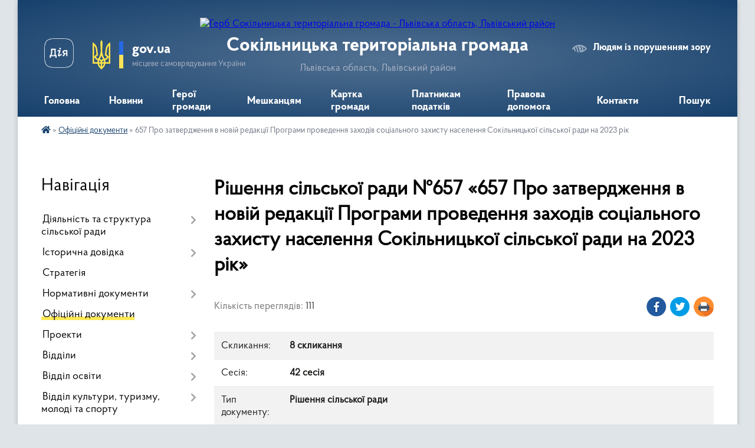

--- FILE ---
content_type: text/html; charset=UTF-8
request_url: https://sokilnyky-rada.gov.ua/docs/1363049/
body_size: 13255
content:
<!DOCTYPE html>
<html lang="uk">
<head>
	<!--[if IE]><meta http-equiv="X-UA-Compatible" content="IE=edge"><![endif]-->
	<meta charset="utf-8">
	<meta name="viewport" content="width=device-width, initial-scale=1">
	<!--[if IE]><script>
		document.createElement('header');
		document.createElement('nav');
		document.createElement('main');
		document.createElement('section');
		document.createElement('article');
		document.createElement('aside');
		document.createElement('footer');
		document.createElement('figure');
		document.createElement('figcaption');
	</script><![endif]-->
	<title>Рішення сільської ради №657 &laquo;657 Про затвердження в новій редакції Програми проведення заходів соціального захисту населення Сокільницької сільської ради на 2023 рік&raquo;</title>
	<meta name="description" content="Рішення сільської ради №657 &amp;laquo;657 Про затвердження в новій редакції Програми проведення заходів соціального захисту населення Сокільницької сільської ради на 2023 рік&amp;raquo; - Сокільницька територіальна громада, 42 сесія 8 скликання">
	<meta name="keywords" content="Рішення, сільської, ради, №657, &amp;laquo;657, Про, затвердження, в, новій, редакції, Програми, проведення, заходів, соціального, захисту, населення, Сокільницької, сільської, ради, на, 2023, рік&amp;raquo; Сокільницька, територіальна, громада, 42, сесія, 8, скликання">

	
		<meta property="og:image" content="https://rada.info/upload/users_files/04369682/gerb/IMG_0994_5.png">
			<meta property="og:title" content="657 Про затвердження в новій редакції Програми проведення заходів соціального захисту населення Сокільницької сільської ради на 2023 рік">
			<meta property="og:description" content="Рішення сільської ради №657 &amp;laquo;657 Про затвердження в новій редакції Програми проведення заходів соціального захисту населення Сокільницької сільської ради на 2023 рік&amp;raquo; - Сокільницька територіальна громада, 42 сесія 8 скликання">
			<meta property="og:type" content="article">
	<meta property="og:url" content="https://sokilnyky-rada.gov.ua/docs/1363049/">
		
		<link rel="apple-touch-icon" sizes="57x57" href="https://gromada.org.ua/apple-icon-57x57.png">
	<link rel="apple-touch-icon" sizes="60x60" href="https://gromada.org.ua/apple-icon-60x60.png">
	<link rel="apple-touch-icon" sizes="72x72" href="https://gromada.org.ua/apple-icon-72x72.png">
	<link rel="apple-touch-icon" sizes="76x76" href="https://gromada.org.ua/apple-icon-76x76.png">
	<link rel="apple-touch-icon" sizes="114x114" href="https://gromada.org.ua/apple-icon-114x114.png">
	<link rel="apple-touch-icon" sizes="120x120" href="https://gromada.org.ua/apple-icon-120x120.png">
	<link rel="apple-touch-icon" sizes="144x144" href="https://gromada.org.ua/apple-icon-144x144.png">
	<link rel="apple-touch-icon" sizes="152x152" href="https://gromada.org.ua/apple-icon-152x152.png">
	<link rel="apple-touch-icon" sizes="180x180" href="https://gromada.org.ua/apple-icon-180x180.png">
	<link rel="icon" type="image/png" sizes="192x192"  href="https://gromada.org.ua/android-icon-192x192.png">
	<link rel="icon" type="image/png" sizes="32x32" href="https://gromada.org.ua/favicon-32x32.png">
	<link rel="icon" type="image/png" sizes="96x96" href="https://gromada.org.ua/favicon-96x96.png">
	<link rel="icon" type="image/png" sizes="16x16" href="https://gromada.org.ua/favicon-16x16.png">
	<link rel="manifest" href="https://gromada.org.ua/manifest.json">
	<meta name="msapplication-TileColor" content="#ffffff">
	<meta name="msapplication-TileImage" content="https://gromada.org.ua/ms-icon-144x144.png">
	<meta name="theme-color" content="#ffffff">
	
	
		<meta name="robots" content="">
	
    <link rel="preload" href="https://cdnjs.cloudflare.com/ajax/libs/font-awesome/5.9.0/css/all.min.css" as="style">
	<link rel="stylesheet" href="https://cdnjs.cloudflare.com/ajax/libs/font-awesome/5.9.0/css/all.min.css" integrity="sha512-q3eWabyZPc1XTCmF+8/LuE1ozpg5xxn7iO89yfSOd5/oKvyqLngoNGsx8jq92Y8eXJ/IRxQbEC+FGSYxtk2oiw==" crossorigin="anonymous" referrerpolicy="no-referrer" />

    <link rel="preload" href="//gromada.org.ua/themes/km2/css/styles_vip.css?v=3.34" as="style">
	<link rel="stylesheet" href="//gromada.org.ua/themes/km2/css/styles_vip.css?v=3.34">
	<link rel="stylesheet" href="//gromada.org.ua/themes/km2/css/103787/theme_vip.css?v=1768406614">
	
		<!--[if lt IE 9]>
	<script src="https://oss.maxcdn.com/html5shiv/3.7.2/html5shiv.min.js"></script>
	<script src="https://oss.maxcdn.com/respond/1.4.2/respond.min.js"></script>
	<![endif]-->
	<!--[if gte IE 9]>
	<style type="text/css">
		.gradient { filter: none; }
	</style>
	<![endif]-->

</head>
<body class="">

	<a href="#top_menu" class="skip-link link" aria-label="Перейти до головного меню (Alt+1)" accesskey="1">Перейти до головного меню (Alt+1)</a>
	<a href="#left_menu" class="skip-link link" aria-label="Перейти до бічного меню (Alt+2)" accesskey="2">Перейти до бічного меню (Alt+2)</a>
    <a href="#main_content" class="skip-link link" aria-label="Перейти до головного вмісту (Alt+3)" accesskey="3">Перейти до текстового вмісту (Alt+3)</a>




	
	<div class="wrap">
		
		<header>
			<div class="header_wrap">
				<div class="logo">
					<a href="https://sokilnyky-rada.gov.ua/" id="logo" class="form_2">
						<img src="https://rada.info/upload/users_files/04369682/gerb/IMG_0994_5.png" alt="Герб Сокільницька територіальна громада - Львівська область, Львівський район">
					</a>
				</div>
				<div class="title">
					<div class="slogan_1">Сокільницька територіальна громада</div>
					<div class="slogan_2">Львівська область, Львівський район</div>
				</div>
				<div class="gov_ua_block">
					<a class="diia" href="https://diia.gov.ua/" target="_blank" rel="nofollow" title="Державні послуги онлайн"><img src="//gromada.org.ua/themes/km2/img/diia.png" alt="Логотип Diia"></a>
					<img src="//gromada.org.ua/themes/km2/img/gerb.svg" class="gerb" alt="Герб України">
					<span class="devider"></span>
					<div class="title">
						<b>gov.ua</b>
						<span>місцеве самоврядування України</span>
					</div>
				</div>
								<div class="alt_link">
					<a href="#" rel="nofollow" title="Режим високої контастності" onclick="return set_special('efd8f5da8479a38ab49b28bb21415b292d8c30a4');">Людям із порушенням зору</a>
				</div>
								
				<section class="top_nav">
					<nav class="main_menu" id="top_menu">
						<ul>
														<li class="">
								<a href="https://sokilnyky-rada.gov.ua/main/"><span>Головна</span></a>
																							</li>
														<li class="">
								<a href="https://sokilnyky-rada.gov.ua/news/"><span>Новини</span></a>
																							</li>
														<li class=" has-sub">
								<a href="https://sokilnyky-rada.gov.ua/geroi-gromadi-10-46-09-22-03-2023/"><span>Герої громади</span></a>
																<button onclick="return show_next_level(this);" aria-label="Показати підменю"></button>
																								<ul>
																		<li>
										<a href="https://sokilnyky-rada.gov.ua/digdalovich-andrij-ivanovich-03061973-20022014-08-59-59-04-04-2023/">Дигдалович Андрій Іванович 03.06.1973 - 20.02.2014</a>
																													</li>
																		<li>
										<a href="https://sokilnyky-rada.gov.ua/bolotenko-oleksandr-oleksandrovich-15071978-01042021-09-02-53-04-04-2023/">Болотенко Олександр Олександрович 15.07.1978 - 01.04.2019</a>
																													</li>
																		<li>
										<a href="https://sokilnyky-rada.gov.ua/sapilo-vitalij-romanovich-03092000-25022022-09-05-31-04-04-2023/">Сапило Віталій Романович 03.09.2000 - 25.02.2022</a>
																													</li>
																		<li>
										<a href="https://sokilnyky-rada.gov.ua/krohmalnij-roman-romanovich-21101996-20032022-09-08-35-04-04-2023/">Крохмальний Роман Романович 21.10.1996 - 20.03.2022</a>
																													</li>
																		<li>
										<a href="https://sokilnyky-rada.gov.ua/filchenko-ivan-mikolajovich-05081995-01042022-09-11-15-04-04-2023/">Фільченко Іван Миколайович 05.08.1995 - 01.04.2022</a>
																													</li>
																		<li>
										<a href="https://sokilnyky-rada.gov.ua/koval-ruslan-volodimirovich-06021973-02042022-09-14-54-04-04-2023/">Коваль Руслан Володимирович 06.02.1973 - 02.04.2022</a>
																													</li>
																		<li>
										<a href="https://sokilnyky-rada.gov.ua/onisik-jurij-stepanovich-23011994-27042022-09-21-19-04-04-2023/">Онисик Юрій Степанович 23.01.1994 - 27.04.2022</a>
																													</li>
																		<li>
										<a href="https://sokilnyky-rada.gov.ua/bezprozvannij-oleksandr-volodimirovich-23041969-10062022-09-24-12-04-04-2023/">Безпрозванний Олександр Володимирович 23.04.1969 - 10.06.2022</a>
																													</li>
																		<li>
										<a href="https://sokilnyky-rada.gov.ua/isakov-oleksandr-mikolajovich-28051972-11102022-14-41-21-20-09-2023/">Ісаков Олександр Миколайович 28.05.1972 - 11.10.2022</a>
																													</li>
																		<li>
										<a href="https://sokilnyky-rada.gov.ua/dobrobabenko-bogdan-grigorovich-14121975-19102022-09-26-28-04-04-2023/">Добробабенко Богдан Григорович 14.12.1975 - 19.10.2022</a>
																													</li>
																		<li>
										<a href="https://sokilnyky-rada.gov.ua/dmitruk-dmitro-mikolajovich-16031965-03112022-09-27-39-04-04-2023/">Дмитрук Дмитро Миколайович 16.03.1965 - 03.11.2022</a>
																													</li>
																		<li>
										<a href="https://sokilnyky-rada.gov.ua/solotva-jurij-mihajlovich-15081981-25122022-09-29-22-04-04-2023/">Солотва Юрій Михайлович 15.08.1981 - 25.12.2022</a>
																													</li>
																		<li>
										<a href="https://sokilnyky-rada.gov.ua/yaremchuk-nazarij-igorovich-22051986-17032023-09-31-17-04-04-2023/">Яремчук Назарій Ігорович 22.05.1986 - 17.03.2023</a>
																													</li>
																		<li>
										<a href="https://sokilnyky-rada.gov.ua/maznik-bogdan-mihajlovich-07041987-13052023-10-27-07-11-09-2023/">Мазник Богдан Михайлович 07.04.1987 - 13.05.2023</a>
																													</li>
																		<li>
										<a href="https://sokilnyky-rada.gov.ua/scherba-olesjulian-ivanovich-12031997-19082023-10-28-11-11-09-2023/">Щерба Олесь-Юліан Іванович 12.03.1997 - 19.08.2023</a>
																													</li>
																		<li>
										<a href="https://sokilnyky-rada.gov.ua/zujchenko-oleksij-27021983-18092023-12-05-21-25-03-2024/">Зуйченко Олексій 27.02.1983 - 18.09.2023</a>
																													</li>
																		<li>
										<a href="https://sokilnyky-rada.gov.ua/roshinec-jurij-olegovich-04061993-17122023-10-27-36-27-12-2023/">Рошинець Юрій Олегович 04.06.1993 - 17.12.2023</a>
																													</li>
																		<li>
										<a href="https://sokilnyky-rada.gov.ua/guz-jurij-mihajlovich-12021969-27032024-14-08-32-01-04-2024/">Гуз Юрій Михайлович 12.02.1969 - 27.03.2024</a>
																													</li>
																		<li>
										<a href="https://sokilnyky-rada.gov.ua/ostrovskij-nazar-18061985-25102024-14-58-00-27-01-2025/">Островський Назар Богданович 18.06.1985 - 25.10.2024</a>
																													</li>
																		<li>
										<a href="https://sokilnyky-rada.gov.ua/soroka-andrij-valerijovich-29031976-09122024-14-58-13-27-01-2025/">Сорока Андрій Валерійович 29.03.1976 - 09.12.2024</a>
																													</li>
																		<li>
										<a href="https://sokilnyky-rada.gov.ua/zvizlo-yaroslav-mihajlovich-09111984--05012025-14-58-27-27-01-2025/">Звізло Ярослав Михайлович  09.11.1984  - 05.01.2025</a>
																													</li>
																		<li>
										<a href="https://sokilnyky-rada.gov.ua/grigorev-ruslan-vitalijovich-12122001-13012025-14-58-39-27-01-2025/">Григор'єв Руслан Віталійович 12.12.2001 - 13.01.2025</a>
																													</li>
																		<li>
										<a href="https://sokilnyky-rada.gov.ua/shtokalo-andrij-vasilovich-11121972-03032025-10-58-52-11-04-2025/">Штокало Андрій Васильович 11.12.1972 - 03.03.2025</a>
																													</li>
																		<li>
										<a href="https://sokilnyky-rada.gov.ua/shushpanov-andrij-30121985-02052025-10-37-49-19-05-2025/">Шушпанов Андрій Андрійович 30.12.1985 - 02.05.2025</a>
																													</li>
																		<li>
										<a href="https://sokilnyky-rada.gov.ua/paraschak-nazarij-ivanovich-24071986-–-25052025-15-32-27-24-06-2025/">Паращак Назарій Іванович 24.07.1986 – 25.05.2025</a>
																													</li>
																		<li>
										<a href="https://sokilnyky-rada.gov.ua/kuz-oleg-volodimirovich-08081971-12082025-12-06-18-29-08-2025/">Кузь Олег Володимирович 08.08.1971 - 12.08.2025</a>
																													</li>
																		<li>
										<a href="https://sokilnyky-rada.gov.ua/homa-maryan-ivanovich-06041983-29092025-11-41-12-21-10-2025/">Хома Мар'ян Іванович 06.04.1983 - 29.09.2025</a>
																													</li>
																		<li>
										<a href="https://sokilnyky-rada.gov.ua/tkachik-petro-andrijovich-12071996-05102025-11-43-22-21-10-2025/">Ткачик Петро Андрійович 12.07.1996 - 05.10.2025</a>
																													</li>
																										</ul>
															</li>
														<li class=" has-sub">
								<a href="https://sokilnyky-rada.gov.ua/ogoloshennya-18-41-56-26-12-2020/"><span>Мешканцям</span></a>
																<button onclick="return show_next_level(this);" aria-label="Показати підменю"></button>
																								<ul>
																		<li>
										<a href="https://sokilnyky-rada.gov.ua/obgruntuvannya-tehnichnih-harakteristik-zakupivli-ta-ochikuvanoi-vartosti-16-01-19-03-07-2023/">Обгрунтування технічних характеристик закупівлі та очікуваної вартості</a>
																													</li>
																		<li>
										<a href="https://sokilnyky-rada.gov.ua/informaciya-dlya-vpo-15-36-34-13-11-2025/">Інформація для ВПО</a>
																													</li>
																										</ul>
															</li>
														<li class="">
								<a href="https://sokilnyky-rada.gov.ua/structure/"><span>Картка громади</span></a>
																							</li>
														<li class="">
								<a href="https://sokilnyky-rada.gov.ua/platnikam-podatkiv-15-07-00-24-12-2020/"><span>Платникам податків</span></a>
																							</li>
														<li class="">
								<a href="https://sokilnyky-rada.gov.ua/pravova-dopomoga-15-07-17-24-12-2020/"><span>Правова допомога</span></a>
																							</li>
														<li class="">
								<a href="https://sokilnyky-rada.gov.ua/feedback/"><span>Контакти</span></a>
																							</li>
																				</ul>
					</nav>
					&nbsp;
					<button class="menu-button" id="open-button"><i class="fas fa-bars"></i> Меню сайту</button>
					<a href="https://sokilnyky-rada.gov.ua/search/" rel="nofollow" class="search_button">Пошук</a>
				</section>
				
			</div>
		</header>
				
		<section class="bread_crumbs">
		<div xmlns:v="http://rdf.data-vocabulary.org/#"><a href="https://sokilnyky-rada.gov.ua/" title="Головна сторінка"><i class="fas fa-home"></i></a> &raquo; <a href="https://sokilnyky-rada.gov.ua/docs/" aria-current="page">Офіційні документи</a>  &raquo; <span>657 Про затвердження в новій редакції Програми проведення заходів соціального захисту населення Сокільницької сільської ради на 2023 рік</span></div>
	</section>
	
	<section class="center_block">
		<div class="row">
			<div class="grid-25 fr">
				<aside>
				
									
										<div class="sidebar_title">Навігація</div>
										
					<nav class="sidebar_menu" id="left_menu">
						<ul>
														<li class=" has-sub">
								<a href="https://sokilnyky-rada.gov.ua/diyalnist-ta-struktura-silskoi-radi-17-26-09-26-12-2020/"><span>Діяльність та структура сільської ради</span></a>
																<button onclick="return show_next_level(this);" aria-label="Показати підменю"></button>
																								<ul>
																		<li class="">
										<a href="https://sokilnyky-rada.gov.ua/deputatskij-korpus-21-48-37-21-12-2020/"><span>Депутатський корпус</span></a>
																													</li>
																		<li class=" has-sub">
										<a href="https://sokilnyky-rada.gov.ua/struktura-silskoi-radi-17-31-45-26-12-2020/"><span>Структура сільської ради</span></a>
																				<button onclick="return show_next_level(this);" aria-label="Показати підменю"></button>
																														<ul>
																						<li><a href="https://sokilnyky-rada.gov.ua/silskij-golova-17-32-27-26-12-2020/"><span>Сільський голова</span></a></li>
																						<li><a href="https://sokilnyky-rada.gov.ua/viddil-buhgalterskogo-obliku-ta-zvitnosti-16-22-28-14-02-2023/"><span>Відділ бухгалтерського обліку та звітності</span></a></li>
																						<li><a href="https://sokilnyky-rada.gov.ua/juridichnij-viddil-16-25-07-14-02-2023/"><span>Юридичний відділ</span></a></li>
																						<li><a href="https://sokilnyky-rada.gov.ua/viddil-kapitalnogo-budivnictva-zhkg-transportu-ta-blagoustroju-16-27-15-14-02-2023/"><span>Відділ капітального будівництва, ЖКГ, транспорту та благоустрою</span></a></li>
																						<li><a href="https://sokilnyky-rada.gov.ua/viddil-zemelnih-vidnosin-ta-kadastru-16-28-33-14-02-2023/"><span>Відділ земельних відносин та кадастру</span></a></li>
																						<li><a href="https://sokilnyky-rada.gov.ua/viddil-arhitekturi-ta-mistobuduvannya-16-29-38-14-02-2023/"><span>Відділ архітектури та містобудування</span></a></li>
																						<li><a href="https://sokilnyky-rada.gov.ua/socialnij-viddil-16-30-50-14-02-2023/"><span>Соціальний відділ</span></a></li>
																						<li><a href="https://sokilnyky-rada.gov.ua/zagalnij-viddil-16-33-37-14-02-2023/"><span>Загальний відділ</span></a></li>
																						<li><a href="https://sokilnyky-rada.gov.ua/finansovij-viddil-17-06-42-14-02-2023/"><span>Фінансовий відділ</span></a></li>
																						<li><a href="https://sokilnyky-rada.gov.ua/viddil-organizacii-nadannya-administrativnih-poslug-17-03-52-14-02-2023/"><span>Відділ організації надання адміністративних послуг</span></a></li>
																						<li><a href="https://sokilnyky-rada.gov.ua/viddil-osviti-17-05-33-14-02-2023/"><span>Відділ освіти</span></a></li>
																						<li><a href="https://sokilnyky-rada.gov.ua/viddil-kulturi-turizmu-molodi-ta-sportu-17-08-26-14-02-2023/"><span>Відділ культури, туризму, молоді та спорту</span></a></li>
																						<li><a href="https://sokilnyky-rada.gov.ua/sluzhba-u-spravah-ditej-17-10-08-14-02-2023/"><span>Служба у справах дітей</span></a></li>
																						<li><a href="https://sokilnyky-rada.gov.ua/kp-sokilnichanka-17-11-31-14-02-2023/"><span>КП "Сокільничанка"</span></a></li>
																						<li><a href="https://sokilnyky-rada.gov.ua/knp-ambulatoriya-zpsm-17-13-12-14-02-2023/"><span>КНП "Амбулаторія ЗПСМ"</span></a></li>
																						<li><a href="https://sokilnyky-rada.gov.ua/kzntcnssokil-15-20-46-01-07-2025/"><span>КЗ“НТЦНС“СОКІЛ”</span></a></li>
																						<li><a href="https://sokilnyky-rada.gov.ua/viddil-civilnogo-zahistu-nadzvichajnih-situacij-ta-mobilizacijnoi-roboti-13-34-15-16-06-2025/"><span>Відділ цивільного захисту, надзвичайних ситуацій та мобілізаційної роботи</span></a></li>
																																</ul>
																			</li>
																		<li class="">
										<a href="https://sokilnyky-rada.gov.ua/​​​​​​​vikonavchij-komitet-17-43-06-26-12-2020/"><span>​​​​​​​Виконавчий комітет</span></a>
																													</li>
																		<li class="">
										<a href="https://sokilnyky-rada.gov.ua/postijni-komisii-19-12-44-22-12-2020/"><span>Постійні комісії</span></a>
																													</li>
																										</ul>
															</li>
														<li class=" has-sub">
								<a href="https://sokilnyky-rada.gov.ua/istoriya-sela-20-04-06-21-12-2020/"><span>Історична довідка</span></a>
																<button onclick="return show_next_level(this);" aria-label="Показати підменю"></button>
																								<ul>
																		<li class="">
										<a href="https://sokilnyky-rada.gov.ua/sokilniki-16-30-14-11-02-2023/"><span>Сокільники</span></a>
																													</li>
																		<li class="">
										<a href="https://sokilnyky-rada.gov.ua/basivka-16-30-31-11-02-2023/"><span>Басівка</span></a>
																													</li>
																		<li class="">
										<a href="https://sokilnyky-rada.gov.ua/godovicya-16-30-48-11-02-2023/"><span>Годовиця</span></a>
																													</li>
																		<li class=" has-sub">
										<a href="https://sokilnyky-rada.gov.ua/religiya-11-14-44-18-06-2024/"><span>Релігія</span></a>
																				<button onclick="return show_next_level(this);" aria-label="Показати підменю"></button>
																														<ul>
																						<li><a href="https://sokilnyky-rada.gov.ua/cerkva-rizdva-presvyatoi-bogorodici-ssokilniki-ugkc-11-20-29-18-06-2024/"><span>Церква Різдва Пресвятої Богородиці УГКЦ ‒ с. Сокільники</span></a></li>
																						<li><a href="https://sokilnyky-rada.gov.ua/parafiya-uspinnya-presvyatoi-bogorodici-‒-s-godovicya-11-21-49-18-06-2024/"><span>Парафія Успіння Пресвятої Богородиці ‒ с. Годовиця</span></a></li>
																						<li><a href="https://sokilnyky-rada.gov.ua/parafiya-svyatih-verhovnih-apostoliv-petra-i-pavla-ugkc-s-basivka-11-26-55-18-06-2024/"><span>Парафія "Святих верховних апостолів Петра і Павла" УГКЦ ‒ с. Басівка</span></a></li>
																																</ul>
																			</li>
																										</ul>
															</li>
														<li class="">
								<a href="https://sokilnyky-rada.gov.ua/strategiya-12-38-48-23-02-2023/"><span>Стратегія</span></a>
																							</li>
														<li class=" has-sub">
								<a href="https://sokilnyky-rada.gov.ua/normativni-dokumenti-18-16-17-26-12-2020/"><span>Нормативні документи</span></a>
																<button onclick="return show_next_level(this);" aria-label="Показати підменю"></button>
																								<ul>
																		<li class="">
										<a href="https://sokilnyky-rada.gov.ua/reglament-silskoi-radi-13-09-03-27-12-2020/"><span>Регламент сільської ради</span></a>
																													</li>
																		<li class="">
										<a href="https://sokilnyky-rada.gov.ua/statut-gromadi-13-09-39-27-12-2020/"><span>Статут громади</span></a>
																													</li>
																		<li class="">
										<a href="https://sokilnyky-rada.gov.ua/pasport-gromadi-13-10-04-27-12-2020/"><span>Паспорт громади</span></a>
																													</li>
																		<li class="">
										<a href="https://sokilnyky-rada.gov.ua/pasporti-bjudzhetnih-program-17-57-12-16-02-2021/"><span>Паспорти бюджетних програм</span></a>
																													</li>
																		<li class="">
										<a href="https://sokilnyky-rada.gov.ua/kolektivni-dogovori-11-24-12-12-09-2024/"><span>Колективні договори</span></a>
																													</li>
																										</ul>
															</li>
														<li class="active">
								<a href="https://sokilnyky-rada.gov.ua/docs/"><span>Офіційні документи</span></a>
																							</li>
														<li class=" has-sub">
								<a href="https://sokilnyky-rada.gov.ua/proekti-10-44-49-29-12-2020/"><span>Проекти</span></a>
																<button onclick="return show_next_level(this);" aria-label="Показати підменю"></button>
																								<ul>
																		<li class="">
										<a href="https://sokilnyky-rada.gov.ua/proektirishen-za-20202021-rik-09-02-02-09-01-2024/"><span>Проекти-рішень за 2020-2021 рік.</span></a>
																													</li>
																		<li class="">
										<a href="https://sokilnyky-rada.gov.ua/proektirishen-za-2022-rik-09-02-19-09-01-2024/"><span>Проекти-рішень за 2022 рік.</span></a>
																													</li>
																		<li class="">
										<a href="https://sokilnyky-rada.gov.ua/proektirishen-za-2023-rik-09-02-29-09-01-2024/"><span>Проекти-рішень за 2023 рік.</span></a>
																													</li>
																		<li class="">
										<a href="https://sokilnyky-rada.gov.ua/proektirishen-za-2024-rik-09-02-43-09-01-2024/"><span>Проекти-рішень за 2024 рік.</span></a>
																													</li>
																		<li class="">
										<a href="https://sokilnyky-rada.gov.ua/proektirishen-za-2025-rik-16-08-15-16-01-2025/"><span>Проекти-рішень за 2025 рік.</span></a>
																													</li>
																										</ul>
															</li>
														<li class=" has-sub">
								<a href="https://sokilnyky-rada.gov.ua/viddili-18-02-02-28-12-2020/"><span>Відділи</span></a>
																<button onclick="return show_next_level(this);" aria-label="Показати підменю"></button>
																								<ul>
																		<li class=" has-sub">
										<a href="https://sokilnyky-rada.gov.ua/viddil-buhgalterskogo-obliku-ta-zvitnosti-17-37-08-26-12-2020/"><span>Відділ бухгалтерського обліку та звітності</span></a>
																				<button onclick="return show_next_level(this);" aria-label="Показати підменю"></button>
																														<ul>
																						<li><a href="https://sokilnyky-rada.gov.ua/zvitnist-09-42-11-11-04-2023/"><span>Звітність</span></a></li>
																																</ul>
																			</li>
																		<li class=" has-sub">
										<a href="https://sokilnyky-rada.gov.ua/​​​​​​​juridichnij-viddil-17-37-57-26-12-2020/"><span>​​​​​​​Юридичний відділ</span></a>
																				<button onclick="return show_next_level(this);" aria-label="Показати підменю"></button>
																														<ul>
																						<li><a href="https://sokilnyky-rada.gov.ua/zvitnist-09-42-20-11-04-2023/"><span>Звітність</span></a></li>
																																</ul>
																			</li>
																		<li class=" has-sub">
										<a href="https://sokilnyky-rada.gov.ua/viddil-kapitalnogo-budivnictva-zhitlovokomunalnogo-gospodarstva-transportu-ta-blagoustroju-17-40-00-26-12-2020/"><span>Відділ капітального будівництва, житлово-комунального господарства, транспорту та благоустрою</span></a>
																				<button onclick="return show_next_level(this);" aria-label="Показати підменю"></button>
																														<ul>
																						<li><a href="https://sokilnyky-rada.gov.ua/zvitnist-09-42-32-11-04-2023/"><span>Звітність</span></a></li>
																																</ul>
																			</li>
																		<li class=" has-sub">
										<a href="https://sokilnyky-rada.gov.ua/viddil-zemelnih-vidnosin-ta-kadastru-17-40-42-26-12-2020/"><span>Відділ земельних відносин та кадастру</span></a>
																				<button onclick="return show_next_level(this);" aria-label="Показати підменю"></button>
																														<ul>
																						<li><a href="https://sokilnyky-rada.gov.ua/zvitnist-09-42-41-11-04-2023/"><span>Звітність</span></a></li>
																																</ul>
																			</li>
																		<li class=" has-sub">
										<a href="https://sokilnyky-rada.gov.ua/socialnij-viddil-17-39-18-26-12-2020/"><span>Соціальний відділ</span></a>
																				<button onclick="return show_next_level(this);" aria-label="Показати підменю"></button>
																														<ul>
																						<li><a href="https://sokilnyky-rada.gov.ua/zapobigannya-ta-protidiya-domashnomu-nasilstvu-09-46-26-22-12-2023/"><span>Запобігання та протидія домашньому насильству</span></a></li>
																						<li><a href="https://sokilnyky-rada.gov.ua/zvitnist-09-43-03-11-04-2023/"><span>Звітність</span></a></li>
																																</ul>
																			</li>
																		<li class=" has-sub">
										<a href="https://sokilnyky-rada.gov.ua/zagalnij-viddil-17-39-40-26-12-2020/"><span>Загальний відділ</span></a>
																				<button onclick="return show_next_level(this);" aria-label="Показати підменю"></button>
																														<ul>
																						<li><a href="https://sokilnyky-rada.gov.ua/zvitnist-09-43-12-11-04-2023/"><span>Звітність</span></a></li>
																																</ul>
																			</li>
																		<li class=" has-sub">
										<a href="https://sokilnyky-rada.gov.ua/cnap-10-14-29-24-11-2022/"><span>Відділ організації надання адміністративних послуг</span></a>
																				<button onclick="return show_next_level(this);" aria-label="Показати підменю"></button>
																														<ul>
																						<li><a href="https://sokilnyky-rada.gov.ua/struktura-10-19-20-24-11-2022/"><span>Графік роботи</span></a></li>
																						<li><a href="https://sokilnyky-rada.gov.ua/zvitnist-14-46-37-28-04-2023/"><span>Звітність</span></a></li>
																																</ul>
																			</li>
																		<li class=" has-sub">
										<a href="https://sokilnyky-rada.gov.ua/sluzhba-u-spravah-ditej-16-26-39-09-02-2023/"><span>Служба у справах дітей</span></a>
																				<button onclick="return show_next_level(this);" aria-label="Показати підменю"></button>
																														<ul>
																						<li><a href="https://sokilnyky-rada.gov.ua/zvitnist-09-43-44-11-04-2023/"><span>Звітність</span></a></li>
																																</ul>
																			</li>
																										</ul>
															</li>
														<li class=" has-sub">
								<a href="https://sokilnyky-rada.gov.ua/viddil-osviti-09-32-03-05-02-2021/"><span>Відділ освіти</span></a>
																<button onclick="return show_next_level(this);" aria-label="Показати підменю"></button>
																								<ul>
																		<li class=" has-sub">
										<a href="https://sokilnyky-rada.gov.ua/zakladi-zagalnoi-serednoi-osviti-09-12-30-08-02-2021/"><span>Заклади загальної середньої освіти</span></a>
																				<button onclick="return show_next_level(this);" aria-label="Показати підменю"></button>
																														<ul>
																						<li><a href="https://sokilnyky-rada.gov.ua/sokilnickij-zaklad-zagalnoi-serednoi-osviti-iiii-stupeniv-imeni-iya-franka-sokilnickoi-silskoi-radi-lvivskogo-rajonu-lvivskoi-oblasti-09-19-07-08-02-2/"><span>Сокільницький ліцей ім. І. Я. Франка Сокільницької сільської ради</span></a></li>
																						<li><a href="https://sokilnyky-rada.gov.ua/godovickij-zaklad-zagalnoi-serednoi-osviti-iiii-stupeniv-sokilnickoi-silskoi-radi-lvivskogo-rajonu-lvivskoi-oblasti-09-22-16-08-02-2021/"><span>Годовицький ліцей Сокільницької сільської ради</span></a></li>
																						<li><a href="https://sokilnyky-rada.gov.ua/basivskij-zaklad-zagalnoi-serednoi-osviti-i-stupenya-sokilnickoi-silskoi-radi-lvivskogo-rajonu-lvivskoi-oblasti-09-27-16-08-02-2021/"><span>Басівська початкова школа Сокільницької сільської ради</span></a></li>
																																</ul>
																			</li>
																		<li class=" has-sub">
										<a href="https://sokilnyky-rada.gov.ua/doshkilni-zakladi-09-13-13-08-02-2021/"><span>Дошкільні заклади</span></a>
																				<button onclick="return show_next_level(this);" aria-label="Показати підменю"></button>
																														<ul>
																						<li><a href="https://sokilnyky-rada.gov.ua/kzdo-sadok-svyatogo-mikolaya-18-11-38-06-06-2024/"><span>КЗДО "Садок Святого Миколая"</span></a></li>
																																</ul>
																			</li>
																		<li class="">
										<a href="https://sokilnyky-rada.gov.ua/dokumenti-17-01-28-09-03-2021/"><span>Установчо-правові документи</span></a>
																													</li>
																		<li class="">
										<a href="https://sokilnyky-rada.gov.ua/finansovi-dokumenti-17-05-05-09-03-2021/"><span>Фінансові документи</span></a>
																													</li>
																		<li class="">
										<a href="https://sokilnyky-rada.gov.ua/zvitnist-09-42-02-11-04-2023/"><span>Звітність</span></a>
																													</li>
																										</ul>
															</li>
														<li class=" has-sub">
								<a href="https://sokilnyky-rada.gov.ua/viddil-kulturi-turizmu-molodi-ta-sportu-12-52-08-30-08-2021/"><span>Відділ культури, туризму, молоді та спорту</span></a>
																<button onclick="return show_next_level(this);" aria-label="Показати підменю"></button>
																								<ul>
																		<li class="">
										<a href="https://sokilnyky-rada.gov.ua/kz-centr-rozvitku-fizkulturi-i-sportu-16-20-05-09-02-2023/"><span>КЗ "Центр розвитку фізкультури і спорту"</span></a>
																													</li>
																		<li class="">
										<a href="https://sokilnyky-rada.gov.ua/pasporti-14-59-59-09-02-2023/"><span>Паспорти</span></a>
																													</li>
																		<li class="">
										<a href="https://sokilnyky-rada.gov.ua/finansova-zvitnist-15-00-25-09-02-2023/"><span>Фінансова звітність</span></a>
																													</li>
																		<li class="">
										<a href="https://sokilnyky-rada.gov.ua/zvitnist-09-41-53-11-04-2023/"><span>Звітність</span></a>
																													</li>
																										</ul>
															</li>
														<li class=" has-sub">
								<a href="https://sokilnyky-rada.gov.ua/​​​​​​​​​​​​​​finansovij-viddil -17-37-35-26-12-2020/"><span>​​​​​​​​​​​​​​Фінансовий відділ </span></a>
																<button onclick="return show_next_level(this);" aria-label="Показати підменю"></button>
																								<ul>
																		<li class="">
										<a href="https://sokilnyky-rada.gov.ua/pasporti-15-25-49-21-02-2023/"><span>Паспорти</span></a>
																													</li>
																		<li class="">
										<a href="https://sokilnyky-rada.gov.ua/finansova-zvitnist-15-26-28-21-02-2023/"><span>Фінансова звітність</span></a>
																													</li>
																		<li class="">
										<a href="https://sokilnyky-rada.gov.ua/vikonannya-bjudzhetu-15-52-28-21-02-2023/"><span>Виконання бюджету</span></a>
																													</li>
																		<li class="">
										<a href="https://sokilnyky-rada.gov.ua/zvit-pro-vikonannya-pasportu-bjudzhetnoi-programi-mb-15-56-12-21-02-2023/"><span>Звіт про виконання паспорту бюджетної програми МБ</span></a>
																													</li>
																		<li class="">
										<a href="https://sokilnyky-rada.gov.ua/zvitnist-09-41-45-11-04-2023/"><span>Звітність</span></a>
																													</li>
																										</ul>
															</li>
														<li class=" has-sub">
								<a href="https://sokilnyky-rada.gov.ua/viddil-arhitekturi-ta-mistobuduvannya-15-12-27-25-02-2021/"><span>Відділ архітектури та містобудування</span></a>
																<button onclick="return show_next_level(this);" aria-label="Показати підменю"></button>
																								<ul>
																		<li class="">
										<a href="https://sokilnyky-rada.gov.ua/generalni-plani-detalni-plani-teritorij-12-05-17-18-11-2025/"><span>Генеральні плани. Детальні плани територій.</span></a>
																													</li>
																		<li class="">
										<a href="https://sokilnyky-rada.gov.ua/mistobudivni-umovi-ta-obmezhennya-dlya-proektuvannya-obekta-budivnictva-10-28-14-09-12-2022/"><span>Містобудівні умови та обмеження для проектування об'єкта будівництва</span></a>
																													</li>
																		<li class="">
										<a href="https://sokilnyky-rada.gov.ua/informaciya-pro-obstezhennya-ta-ocinku-stupenya-bezbar’ernosti-ob’ektiv-fizichnogo-otochennya-i-poslug-dlya-osib-z-invalidnistju-15-21-28-17-09-2021/"><span>Інформація про обстеження та оцінку ступеня безбар’єрності об’єктів фізичного оточення і послуг для осіб з інвалідністю</span></a>
																													</li>
																		<li class="">
										<a href="https://sokilnyky-rada.gov.ua/ogoloshennya-v-gazetu-12-04-27-28-01-2022/"><span>Оголошення в газету</span></a>
																													</li>
																		<li class="">
										<a href="https://sokilnyky-rada.gov.ua/zvit-pro-arheologichni-vishukuvannya-rozvidki-12-42-53-28-12-2023/"><span>ЗВІТ про археологічні вишукування (розвідки)</span></a>
																													</li>
																		<li class="">
										<a href="https://sokilnyky-rada.gov.ua/ekspertnij-zvit-schodo-rozglyadu-mistobudivnoi-dokumentacii-14-08-24-19-11-2025/"><span>Експертний звіт щодо розгляду містобудівної документації</span></a>
																													</li>
																		<li class="">
										<a href="https://sokilnyky-rada.gov.ua/zvitnist-09-41-34-11-04-2023/"><span>Звітність</span></a>
																													</li>
																										</ul>
															</li>
														<li class=" has-sub">
								<a href="https://sokilnyky-rada.gov.ua/viddil-ekonomichnogo-rozvitku-torgivli-investicij-ta-mizhnarodnoi-spivpraci-08-29-05-24-11-2021/"><span>Економічний розвиток, торгівля, інвестиції та міжнародна співпраця</span></a>
																<button onclick="return show_next_level(this);" aria-label="Показати підменю"></button>
																								<ul>
																		<li class=" has-sub">
										<a href="https://sokilnyky-rada.gov.ua/bjudzhet-uchasti-08-30-47-24-11-2021/"><span>Бюджет участі</span></a>
																				<button onclick="return show_next_level(this);" aria-label="Показати підменю"></button>
																														<ul>
																						<li><a href="https://sokilnyky-rada.gov.ua/start-proektu-08-35-42-24-11-2021/"><span>Старт проекту</span></a></li>
																						<li><a href="https://sokilnyky-rada.gov.ua/golosuvannya-za-proekti-08-36-27-24-11-2021/"><span>Голосування за проекти</span></a></li>
																						<li><a href="https://sokilnyky-rada.gov.ua/ogoloshennya-rezultativ-08-37-18-24-11-2021/"><span>Оголошення результатів</span></a></li>
																						<li><a href="https://sokilnyky-rada.gov.ua/realizovani-proekti-08-38-16-24-11-2021/"><span>Реалізовані проекти</span></a></li>
																																</ul>
																			</li>
																		<li class=" has-sub">
										<a href="https://sokilnyky-rada.gov.ua/proektna-diyalnist-08-31-37-24-11-2021/"><span>Проектна діяльність</span></a>
																				<button onclick="return show_next_level(this);" aria-label="Показати підменю"></button>
																														<ul>
																						<li><a href="https://sokilnyky-rada.gov.ua/proekti-miscevih-iniciativ-08-39-55-24-11-2021/"><span>Проекти місцевих ініціатив</span></a></li>
																						<li><a href="https://sokilnyky-rada.gov.ua/proekt-goverla-08-41-17-24-11-2021/"><span>Проект "ГОВЕРЛА"</span></a></li>
																						<li><a href="https://sokilnyky-rada.gov.ua/proekt-diemo-dlya-zdorovya-08-42-20-24-11-2021/"><span>Проект "Діємо для здоров'я"</span></a></li>
																																</ul>
																			</li>
																		<li class="">
										<a href="https://sokilnyky-rada.gov.ua/aktualni-konkursi-i-programi-08-33-04-24-11-2021/"><span>Актуальні конкурси і програми</span></a>
																													</li>
																		<li class="">
										<a href="https://sokilnyky-rada.gov.ua/novini-08-33-33-24-11-2021/"><span>Новини</span></a>
																													</li>
																										</ul>
															</li>
														<li class=" has-sub">
								<a href="https://sokilnyky-rada.gov.ua/ambulatoriya-zagalnoi-praktiki-simejnoi-medicini-18-39-43-26-12-2020/"><span>КНП "Амбулаторія ЗПСМ"</span></a>
																<button onclick="return show_next_level(this);" aria-label="Показати підменю"></button>
																								<ul>
																		<li class="">
										<a href="https://sokilnyky-rada.gov.ua/statut-17-59-28-14-02-2023/"><span>Статут</span></a>
																													</li>
																		<li class="">
										<a href="https://sokilnyky-rada.gov.ua/protokoli-konkursnoi-komisii-18-05-17-14-02-2023/"><span>Протоколи конкурсної комісії</span></a>
																													</li>
																		<li class="">
										<a href="https://sokilnyky-rada.gov.ua/zvitnist-09-41-04-11-04-2023/"><span>Звітність</span></a>
																													</li>
																										</ul>
															</li>
														<li class=" has-sub">
								<a href="https://sokilnyky-rada.gov.ua/kp-sokilnichanka-14-49-05-01-09-2021/"><span>КП ''Сокільничанка''</span></a>
																<button onclick="return show_next_level(this);" aria-label="Показати підменю"></button>
																								<ul>
																		<li class="">
										<a href="https://sokilnyky-rada.gov.ua/zvitnist-09-40-56-11-04-2023/"><span>Звітність</span></a>
																													</li>
																										</ul>
															</li>
														<li class=" has-sub">
								<a href="https://sokilnyky-rada.gov.ua/kzntcnssokil-10-01-01-08-04-2024/"><span>КЗ“НТЦНС“СОКІЛ”</span></a>
																<button onclick="return show_next_level(this);" aria-label="Показати підменю"></button>
																								<ul>
																		<li class="">
										<a href="https://sokilnyky-rada.gov.ua/zvitnist-13-33-26-05-03-2025/"><span>Звітність</span></a>
																													</li>
																										</ul>
															</li>
														<li class=" has-sub">
								<a href="https://sokilnyky-rada.gov.ua/cnap-23-48-45-11-02-2023/"><span>ЦНАП</span></a>
																<button onclick="return show_next_level(this);" aria-label="Показати підменю"></button>
																								<ul>
																		<li class="">
										<a href="https://sokilnyky-rada.gov.ua/grafik-roboti-17-50-42-14-02-2023/"><span>Графік роботи</span></a>
																													</li>
																		<li class="">
										<a href="https://sokilnyky-rada.gov.ua/novini-17-58-17-14-02-2023/"><span>Новини</span></a>
																													</li>
																										</ul>
															</li>
														<li class="">
								<a href="https://sokilnyky-rada.gov.ua/​​​​​​​zvitnist-17-47-00-26-12-2020/"><span>Допомога фронту</span></a>
																							</li>
														<li class="">
								<a href="https://sokilnyky-rada.gov.ua/uchasnikam-ato-14-29-56-30-03-2021/"><span>Захисникам</span></a>
																							</li>
														<li class="">
								<a href="https://sokilnyky-rada.gov.ua/podii-18-45-06-26-12-2020/"><span>Події</span></a>
																							</li>
														<li class="">
								<a href="https://sokilnyky-rada.gov.ua/bezbar’ernist-15-24-06-08-10-2025/"><span>Безбар’єрність</span></a>
																							</li>
														<li class="">
								<a href="https://sokilnyky-rada.gov.ua/evidnovlennya-11-27-46-10-10-2025/"><span>єВідновлення</span></a>
																							</li>
														<li class=" has-sub">
								<a href="https://sokilnyky-rada.gov.ua/civilnij-zahist-08-06-56-23-03-2023/"><span>Цивільний захист</span></a>
																<button onclick="return show_next_level(this);" aria-label="Показати підменю"></button>
																								<ul>
																		<li class="">
										<a href="https://sokilnyky-rada.gov.ua/dobrovilna-pozhezhna-ohorona-08-07-40-23-03-2023/"><span>Добровільна пожежна охорона</span></a>
																													</li>
																		<li class="">
										<a href="https://sokilnyky-rada.gov.ua/protokoli-komisii-teb-ta-ns-08-08-28-23-03-2023/"><span>Протоколи комісії ТЕБ та НС</span></a>
																													</li>
																		<li class="">
										<a href="https://sokilnyky-rada.gov.ua/pamyatki-dlya-naselennya-08-09-07-23-03-2023/"><span>Пам'ятки для населення</span></a>
																													</li>
																										</ul>
															</li>
														<li class="">
								<a href="https://sokilnyky-rada.gov.ua/vakansii-18-44-47-26-12-2020/"><span>Вакансії</span></a>
																							</li>
														<li class=" has-sub">
								<a href="https://sokilnyky-rada.gov.ua/elektronna-demokratiya-12-02-17-12-10-2023/"><span>Електронна демократія</span></a>
																<button onclick="return show_next_level(this);" aria-label="Показати підменю"></button>
																								<ul>
																		<li class="">
										<a href="https://sokilnyky-rada.gov.ua/elektronni-peticii-01-38-15-30-11-2023/"><span>Електронні петиції</span></a>
																													</li>
																		<li class="">
										<a href="https://sokilnyky-rada.gov.ua/elektronni-konsultacii-01-39-08-30-11-2023/"><span>Електронні консультації</span></a>
																													</li>
																		<li class="">
										<a href="https://sokilnyky-rada.gov.ua/elektronni-zvernennya-12-02-37-12-10-2023/"><span>Електронні звернення</span></a>
																													</li>
																										</ul>
															</li>
													</ul>
						
												
					</nav>

											<div class="sidebar_title">Публічні закупівлі</div>	
<div class="petition_block">

		<p><a href="https://sokilnyky-rada.gov.ua/prozorro/" title="Публічні закупівлі Прозорро"><img src="//gromada.org.ua/themes/km2/img/prozorro_logo.png?v=2025" alt="Prozorro"></a></p>
	
		<p><a href="https://sokilnyky-rada.gov.ua/openbudget/" title="Відкритий бюджет"><img src="//gromada.org.ua/themes/km2/img/openbudget_logo.png?v=2025" alt="OpenBudget"></a></p>
	
	
</div>									
					
					
					
					
										<div id="banner_block">

						<p style="text-align: center;"><a rel="nofollow" href="https://www.facebook.com/sokil.rada/"><img alt="Фото без опису"  src="https://rada.info/upload/users_files/04369682/32e3db21d0d052e19532904f11655eec.png" style="width: 250px; height: 182px;" /></a></p>

<p style="text-align: center;"><a rel="nofollow" href="https://www.youtube.com/channel/UC5KcYtcWQiHsCBt7g_8-HYw"><img alt="Фото без опису"  src="https://rada.info/upload/users_files/04369682/ecb359dee5498b5c4704788390c74afc.png" style="width: 250px; height: 182px;" /></a></p>

<p style="text-align: center;">&nbsp;</p>

<p style="text-align: center;">&nbsp;</p>
						<div class="clearfix"></div>

						<div id="SinoptikInformer" style="width:240px;" class="SinoptikInformer type1c1"><div class="siHeader"><div class="siLh"><div class="siMh"><a onmousedown="siClickCount();" class="siLogo" rel="nofollow" href="https://ua.sinoptik.ua/" target="_blank" title="Погода"> </a>Погода <span id="siHeader"></span></div></div></div><div class="siBody"><a onmousedown="siClickCount();" rel="nofollow" href="https://ua.sinoptik.ua/погода-пустомити-303022233" title="Погода у Пустомитах" target="_blank"><div class="siCity"><div class="siCityName"><span>Пустомити</span></div><div id="siCont0" class="siBodyContent"><div class="siLeft"><div class="siTerm"></div><div class="siT" id="siT0"></div><div id="weatherIco0"></div></div><div class="siInf"><p>вологість: <span id="vl0"></span></p><p>тиск: <span id="dav0"></span></p><p>вітер: <span id="wind0"></span></p></div></div></div></a><a onmousedown="siClickCount();" rel="nofollow" href="https://ua.sinoptik.ua/погода-львів" title="Погода у Львові" target="_blank"><div class="siCity"><div class="siCityName"><span>Львів</span></div><div id="siCont1" class="siBodyContent"><div class="siLeft"><div class="siTerm"></div><div class="siT" id="siT1"></div><div id="weatherIco1"></div></div><div class="siInf"><p>вологість: <span id="vl1"></span></p><p>тиск: <span id="dav1"></span></p><p>вітер: <span id="wind1"></span></p></div></div></div></a><div class="siLinks">Погода на 10 днів від <a rel="nofollow" href="https://ua.sinoptik.ua/10-днів" title="Погода на 10 днів" target="_blank" onmousedown="siClickCount();"> sinoptik.ua</a></div></div><div class="siFooter"><div class="siLf"><div class="siMf"></div></div></div></div><script type="text/javascript" charset="UTF-8" src="//sinoptik.ua/informers_js.php?title=4&wind=3&cities=303022233,303014487&lang=ua"></script>
						<div class="clearfix"></div>

					</div>
				
				</aside>
			</div>
			<div class="grid-75">

				<main id="main_content">

																		<h1>Рішення сільської ради №657 &laquo;657 Про затвердження в новій редакції Програми проведення заходів соціального захисту населення Сокільницької сільської ради на 2023 рік&raquo;</h1>



<div class="row">
	<div class="grid-50 one_news_count">
		Кількість переглядів: <span>111</span>
	</div>
		<div class="grid-50 one_news_socials">
		<button class="social_share" data-type="fb"><img src="//gromada.org.ua/themes/km2/img/share/fb.png" alt="Іконка Фейсбук"></button>
		<button class="social_share" data-type="tw"><img src="//gromada.org.ua/themes/km2/img/share/tw.png" alt="Іконка Твітер"></button>
		<button class="print_btn" onclick="window.print();"><img src="//gromada.org.ua/themes/km2/img/share/print.png" alt="Іконка принтера"></button>
	</div>
		<div class="clearfix"></div>
</div>


<div class="table_responsive one_doc_table">
	<table class="table table-hover table-striped">
		<tbody>
			<tr>
				<td>Скликання:</td>
				<td><strong>8 скликання</strong></td>
			</tr>
			<tr>
				<td>Сесія:</td>
				<td><strong>42 сесія</strong></td>
			</tr>
			<tr>
				<td>Тип документу:</td>
				<td><strong>Рішення сільської ради</strong></td>
			</tr>
			<tr>
				<td>Дата:</td>
				<td><strong>02.03.2023</strong></td>
			</tr>
									<tr>
				<td>Номер документу:</td>
				<td><strong>657</strong></td>
			</tr>
			<tr>
				<td>Назва документу:</td>
				<td><strong>657 Про затвердження в новій редакції Програми проведення заходів соціального захисту населення Сокільницької сільської ради на 2023 рік</strong></td>
			</tr>
			<tr>
				<td>Прикріплені файли:</td>
				<td>
					<ol class="file_ol">
											</ol>
				</td>
			</tr>
					</tbody>
	</table>
</div>

<p><a href="https://rada.info/upload/users_files/04369682/a8581da8745920fae7d34951967d5843.pdf"><span style="font-size:16px;">657 Про затвердження в новій редакції Програми проведення заходів соціального захисту населення Сокільницької сільської ради на 2023 рік</span></a></p>

<ul>
	<li><a href="https://rada.info/upload/users_files/04369682/cb03138fbd568178b86f39a921b083c2.docx"><span style="font-size:16px;">Програма проведення заходів соціального захисту населення &nbsp;Сокільницької сільської ради на 2023 рік</span></a></li>
</ul>

<div class="clearfix"></div>


<hr>
<p><a href="https://sokilnyky-rada.gov.ua/docs/" class="btn btn-yellow">&laquo; повернутися до всіх документів</a></p>											
				</main>
				
			</div>
			<div class="clearfix"></div>
		</div>
	</section>
	
	
	<footer>
		
		<div class="row">
			<div class="grid-40 socials">
				<p>
					<a href="https://gromada.org.ua/rss/103787/" rel="nofollow" target="_blank" title="RSS-стрічка новин"><i class="fas fa-rss"></i></a>
										<a href="https://sokilnyky-rada.gov.ua/feedback/#chat_bot" title="Наша громада в смартфоні"><i class="fas fa-robot"></i></a>
																				<a href="https://www.facebook.com/sokil.rada/" rel="nofollow" target="_blank" title="Сторінка у Фейсбук"><i class="fab fa-facebook-f"></i></a>					<a href="https://www.youtube.com/channel/UC5KcYtcWQiHsCBt7g_8-HYw" rel="nofollow" target="_blank" title="Канал Youtube"><i class="fab fa-youtube"></i></a>										<a href="https://sokilnyky-rada.gov.ua/sitemap/" title="Мапа сайту"><i class="fas fa-sitemap"></i></a>
				</p>
				<p class="copyright">Сокільницька територіальна громада - 2020-2026 &copy; Весь контент доступний за ліцензією <a href="https://creativecommons.org/licenses/by/4.0/deed.uk" target="_blank" rel="nofollow">Creative Commons Attribution 4.0 International License</a>, якщо не зазначено інше.</p>
			</div>
			<div class="grid-20 developers">
				<a href="https://vlada.ua/" rel="nofollow" target="_blank" title="Перейти на сайт платформи VladaUA"><img src="//gromada.org.ua/themes/km2/img/vlada_online.svg?v=ua" class="svg" alt="Логотип платформи VladaUA"></a><br>
				<span>офіційні сайти &laquo;під ключ&raquo;</span><br>
				для органів державної влади
			</div>
			<div class="grid-40 admin_auth_block">
								<p class="first"><a href="#" rel="nofollow" class="alt_link" onclick="return set_special('efd8f5da8479a38ab49b28bb21415b292d8c30a4');">Людям із порушенням зору</a></p>
				<p><a href="#auth_block" class="open-popup" title="Вхід в адмін-панель сайту"><i class="fa fa-lock"></i></a></p>
				<p class="sec"><a href="#auth_block" class="open-popup">Вхід для адміністратора</a></p>
				<div id="google_translate_element" style="text-align: left;width: 202px;float: right;margin-top: 13px;"></div>
							</div>
			<div class="clearfix"></div>
		</div>

	</footer>

	</div>

		
	



<a href="#" id="Go_Top"><i class="fas fa-angle-up"></i></a>
<a href="#" id="Go_Top2"><i class="fas fa-angle-up"></i></a>

<script type="text/javascript" src="//gromada.org.ua/themes/km2/js/jquery-3.6.0.min.js"></script>
<script type="text/javascript" src="//gromada.org.ua/themes/km2/js/jquery-migrate-3.3.2.min.js"></script>
<script type="text/javascript" src="//gromada.org.ua/themes/km2/js/flickity.pkgd.min.js"></script>
<script type="text/javascript" src="//gromada.org.ua/themes/km2/js/flickity-imagesloaded.js"></script>
<script type="text/javascript">
	$(document).ready(function(){
		$(".main-carousel .carousel-cell.not_first").css("display", "block");
	});
</script>
<script type="text/javascript" src="//gromada.org.ua/themes/km2/js/icheck.min.js"></script>
<script type="text/javascript" src="//gromada.org.ua/themes/km2/js/superfish.min.js?v=2"></script>



<script type="text/javascript" src="//gromada.org.ua/themes/km2/js/functions_unpack.js?v=5.17"></script>
<script type="text/javascript" src="//gromada.org.ua/themes/km2/js/hoverIntent.js"></script>
<script type="text/javascript" src="//gromada.org.ua/themes/km2/js/jquery.magnific-popup.min.js?v=1.1"></script>
<script type="text/javascript" src="//gromada.org.ua/themes/km2/js/jquery.mask.min.js"></script>


	

<script type="text/javascript" src="//gromada.org.ua/themes/km2/js/moment.min.js"></script>
<script type="text/javascript" src="//gromada.org.ua/themes/km2/js/daterangepicker.min.js"></script>
<link rel="stylesheet" type="text/css" href="//gromada.org.ua/themes/km2/css/daterangepicker.css">
<script type="text/javascript">
	$(document).ready(function(){
		moment.locale('uk');	
		$('#filter_from_date').daterangepicker({
			locale: {
				format: 'DD.MM.YYYY',
				separator: " - ",
				applyLabel: "Застосувати",
				cancelLabel: "Скасувати",
				fromLabel: "Із",
				toLabel: "до",
				customRangeLabel: "Задати інтервал",
				weekLabel: "Тижні",
				daysOfWeek: [
					"Нд",
					"Пн",
					"Вт",
					"Ср",
					"Чт",
					"Пт",
					"Сб"
				],
				"monthNames": [
					"Січень",
					"Лютий",
					"Березень",
					"Квітень",
					"Травень",
					"Червень",
					"Липень",
					"Серпень",
					"Вересень",
					"Жовтень",
					"Листопад",
					"Грудень"
				],
				"firstDay": 1
			},
			autoUpdateInput: false
		});
		
		$('#filter_from_date').on('apply.daterangepicker', function(ev, picker) {
			$(this).val(picker.startDate.format('DD.MM.YYYY') + ' - ' + picker.endDate.format('DD.MM.YYYY'));
		});

		$('#filter_from_date').on('cancel.daterangepicker', function(ev, picker) {
			$(this).val('');
		});
	});
</script>

<script type="text/javascript" src="//translate.google.com/translate_a/element.js?cb=googleTranslateElementInit"></script>
<script type="text/javascript">
	function googleTranslateElementInit() {
		new google.translate.TranslateElement({
			pageLanguage: 'uk',
			includedLanguages: 'de,en,es,fr,pl,hu,bg,ro,da,lt',
			layout: google.translate.TranslateElement.InlineLayout.SIMPLE,
			gaTrack: true,
			gaId: 'UA-71656986-1'
		}, 'google_translate_element');
	}
</script>

<script>
  (function(i,s,o,g,r,a,m){i["GoogleAnalyticsObject"]=r;i[r]=i[r]||function(){
  (i[r].q=i[r].q||[]).push(arguments)},i[r].l=1*new Date();a=s.createElement(o),
  m=s.getElementsByTagName(o)[0];a.async=1;a.src=g;m.parentNode.insertBefore(a,m)
  })(window,document,"script","//www.google-analytics.com/analytics.js","ga");

  ga("create", "UA-71656986-1", "auto");
  ga("send", "pageview");

</script>

<script async
src="https://www.googletagmanager.com/gtag/js?id=UA-71656986-2"></script>
<script>
   window.dataLayer = window.dataLayer || [];
   function gtag(){dataLayer.push(arguments);}
   gtag("js", new Date());

   gtag("config", "UA-71656986-2");
</script>



<div style="display: none;">
								<div id="get_gromada_ban" class="dialog-popup s">

	<div class="logo"><img src="//gromada.org.ua/themes/km2/img/logo.svg" class="svg"></div>
    <h4>Код для вставки на сайт</h4>
	
    <div class="form-group">
        <img src="//gromada.org.ua/gromada_orgua_88x31.png">
    </div>
    <div class="form-group">
        <textarea id="informer_area" class="form-control"><a href="https://gromada.org.ua/" target="_blank"><img src="https://gromada.org.ua/gromada_orgua_88x31.png" alt="Gromada.org.ua - веб сайти діючих громад України" /></a></textarea>
    </div>
	
</div>			<div id="auth_block" class="dialog-popup s" role="dialog" aria-modal="true" aria-labelledby="auth_block_label">

	<div class="logo"><img src="//gromada.org.ua/themes/km2/img/logo.svg" class="svg"></div>
    <h4 id="auth_block_label">Вхід для адміністратора</h4>
    <form action="//gromada.org.ua/n/actions/" method="post">

		
        
        <div class="form-group">
            <label class="control-label" for="login">Логін: <span>*</span></label>
            <input type="text" class="form-control" name="login" id="login" value="" autocomplete="username" required>
        </div>
        <div class="form-group">
            <label class="control-label" for="password">Пароль: <span>*</span></label>
            <input type="password" class="form-control" name="password" id="password" value="" autocomplete="current-password" required>
        </div>
        <div class="form-group center">
            <input type="hidden" name="object_id" value="103787">
			<input type="hidden" name="back_url" value="https://sokilnyky-rada.gov.ua/docs/1363049/">
            <button type="submit" class="btn btn-yellow" name="pAction" value="login_as_admin_temp">Авторизуватись</button>
        </div>
		

    </form>

</div>


			
						
								</div>
</body>
</html>